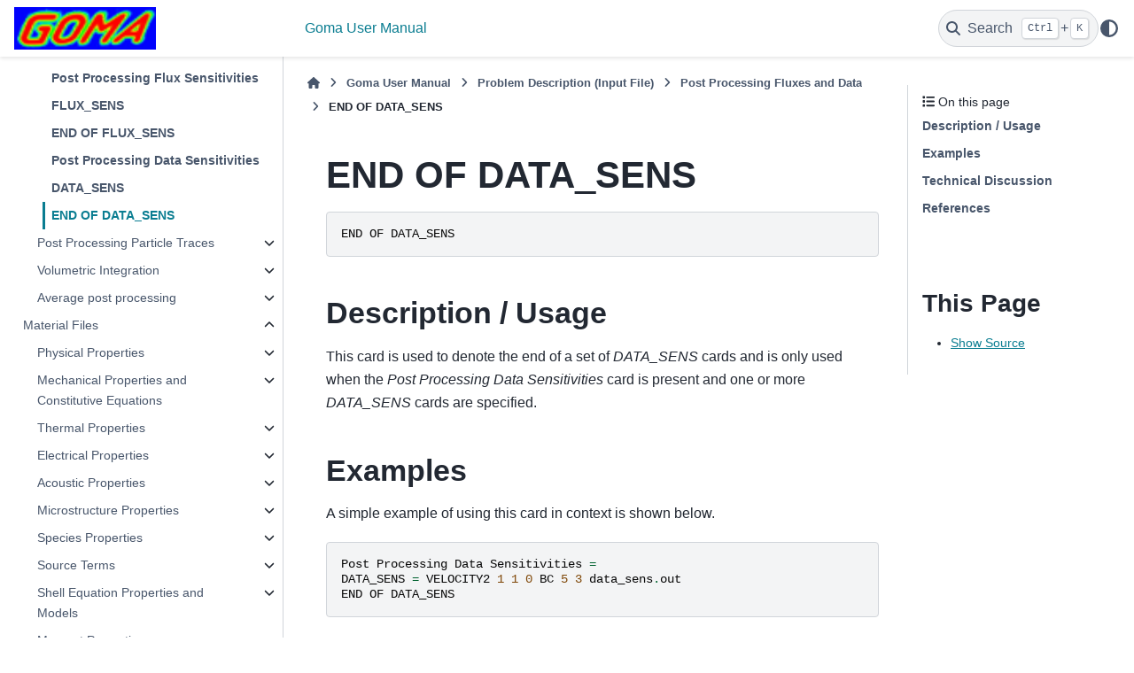

--- FILE ---
content_type: text/html; charset=utf-8
request_url: https://docs.gomafem.com/problem_description_file/post_processing_fluxes/end_of_data_sens.html
body_size: 12284
content:

<!DOCTYPE html>


<html lang="en" data-content_root="../../" >

  <head>
    <meta charset="utf-8" />
    <meta name="viewport" content="width=device-width, initial-scale=1.0" /><meta name="viewport" content="width=device-width, initial-scale=1" />

    <title>END OF DATA_SENS &#8212; Goma User Manual 7.0.0 documentation</title>
  
  
  
  <script data-cfasync="false">
    document.documentElement.dataset.mode = localStorage.getItem("mode") || "";
    document.documentElement.dataset.theme = localStorage.getItem("theme") || "";
  </script>
  <!--
    this give us a css class that will be invisible only if js is disabled
  -->
  <noscript>
    <style>
      .pst-js-only { display: none !important; }

    </style>
  </noscript>
  
  <!-- Loaded before other Sphinx assets -->
  <link href="../../_static/styles/theme.css?digest=8878045cc6db502f8baf" rel="stylesheet" />
<link href="../../_static/styles/pydata-sphinx-theme.css?digest=8878045cc6db502f8baf" rel="stylesheet" />

    <link rel="stylesheet" type="text/css" href="../../_static/pygments.css?v=03e43079" />
  
  <!-- So that users can add custom icons -->
  <script src="../../_static/scripts/fontawesome.js?digest=8878045cc6db502f8baf"></script>
  <!-- Pre-loaded scripts that we'll load fully later -->
  <link rel="preload" as="script" href="../../_static/scripts/bootstrap.js?digest=8878045cc6db502f8baf" />
<link rel="preload" as="script" href="../../_static/scripts/pydata-sphinx-theme.js?digest=8878045cc6db502f8baf" />

    <script src="../../_static/documentation_options.js?v=efe5be6f"></script>
    <script src="../../_static/doctools.js?v=9bcbadda"></script>
    <script src="../../_static/sphinx_highlight.js?v=dc90522c"></script>
    <script>DOCUMENTATION_OPTIONS.pagename = 'problem_description_file/post_processing_fluxes/end_of_data_sens';</script>
    <link rel="index" title="Index" href="../../genindex.html" />
    <link rel="search" title="Search" href="../../search.html" />
    <link rel="next" title="Post Processing Particle Traces" href="../post_processing_particle.html" />
    <link rel="prev" title="DATA_SENS" href="data_sens.html" />
  <meta name="viewport" content="width=device-width, initial-scale=1"/>
  <meta name="docsearch:language" content="en"/>
  <meta name="docsearch:version" content="7.0" />
  </head>
  
  
  <body data-bs-spy="scroll" data-bs-target=".bd-toc-nav" data-offset="180" data-bs-root-margin="0px 0px -60%" data-default-mode="">

  
  
  <div id="pst-skip-link" class="skip-link d-print-none"><a href="#main-content">Skip to main content</a></div>
  
  <div id="pst-scroll-pixel-helper"></div>
  
  <button type="button" class="btn rounded-pill" id="pst-back-to-top">
    <i class="fa-solid fa-arrow-up"></i>Back to top</button>

  
  <dialog id="pst-search-dialog">
    
<form class="bd-search d-flex align-items-center"
      action="../../search.html"
      method="get">
  <i class="fa-solid fa-magnifying-glass"></i>
  <input type="search"
         class="form-control"
         name="q"
         placeholder="Search the docs ..."
         aria-label="Search the docs ..."
         autocomplete="off"
         autocorrect="off"
         autocapitalize="off"
         spellcheck="false"/>
  <span class="search-button__kbd-shortcut"><kbd class="kbd-shortcut__modifier">Ctrl</kbd>+<kbd>K</kbd></span>
</form>
  </dialog>

  <div class="pst-async-banner-revealer d-none">
  <aside id="bd-header-version-warning" class="d-none d-print-none" aria-label="Version warning"></aside>
</div>

  
    <header class="bd-header navbar navbar-expand-lg bd-navbar d-print-none">
<div class="bd-header__inner bd-page-width">
  <button class="pst-navbar-icon sidebar-toggle primary-toggle" aria-label="Site navigation">
    <span class="fa-solid fa-bars"></span>
  </button>
  
  
  <div class="col-lg-3 navbar-header-items__start">
    
      <div class="navbar-item">

  
    
  

<a class="navbar-brand logo" href="../../index.html">
  
  
  
  
  
    
    
      
    
    
    <img src="../../_static/goma.png" class="logo__image only-light" alt="Goma User Manual 7.0.0 documentation - Home"/>
    <img src="../../_static/goma.png" class="logo__image only-dark pst-js-only" alt="Goma User Manual 7.0.0 documentation - Home"/>
  
  
</a></div>
    
  </div>
  
  <div class="col-lg-9 navbar-header-items">
    
    <div class="me-auto navbar-header-items__center">
      
        <div class="navbar-item">
<nav>
  <ul class="bd-navbar-elements navbar-nav">
    
<li class="nav-item current active">
  <a class="nav-link nav-internal" href="../../user_manual.html">
    Goma User Manual
  </a>
</li>

  </ul>
</nav></div>
      
    </div>
    
    
    <div class="navbar-header-items__end">
      
        <div class="navbar-item navbar-persistent--container">
          

<button class="btn search-button-field search-button__button pst-js-only" title="Search" aria-label="Search" data-bs-placement="bottom" data-bs-toggle="tooltip">
 <i class="fa-solid fa-magnifying-glass"></i>
 <span class="search-button__default-text">Search</span>
 <span class="search-button__kbd-shortcut"><kbd class="kbd-shortcut__modifier">Ctrl</kbd>+<kbd class="kbd-shortcut__modifier">K</kbd></span>
</button>
        </div>
      
      
        <div class="navbar-item">

<button class="btn btn-sm nav-link pst-navbar-icon theme-switch-button pst-js-only" aria-label="Color mode" data-bs-title="Color mode"  data-bs-placement="bottom" data-bs-toggle="tooltip">
  <i class="theme-switch fa-solid fa-sun                fa-lg" data-mode="light" title="Light"></i>
  <i class="theme-switch fa-solid fa-moon               fa-lg" data-mode="dark"  title="Dark"></i>
  <i class="theme-switch fa-solid fa-circle-half-stroke fa-lg" data-mode="auto"  title="System Settings"></i>
</button></div>
      
    </div>
    
  </div>
  
  
    <div class="navbar-persistent--mobile">

<button class="btn search-button-field search-button__button pst-js-only" title="Search" aria-label="Search" data-bs-placement="bottom" data-bs-toggle="tooltip">
 <i class="fa-solid fa-magnifying-glass"></i>
 <span class="search-button__default-text">Search</span>
 <span class="search-button__kbd-shortcut"><kbd class="kbd-shortcut__modifier">Ctrl</kbd>+<kbd class="kbd-shortcut__modifier">K</kbd></span>
</button>
    </div>
  

  
    <button class="pst-navbar-icon sidebar-toggle secondary-toggle" aria-label="On this page">
      <span class="fa-solid fa-outdent"></span>
    </button>
  
</div>

    </header>
  

  <div class="bd-container">
    <div class="bd-container__inner bd-page-width">
      
      
      
      <dialog id="pst-primary-sidebar-modal"></dialog>
      <div id="pst-primary-sidebar" class="bd-sidebar-primary bd-sidebar">
        

  
  <div class="sidebar-header-items sidebar-primary__section">
    
    
      <div class="sidebar-header-items__center">
        
          
          
            <div class="navbar-item">
<nav>
  <ul class="bd-navbar-elements navbar-nav">
    
<li class="nav-item current active">
  <a class="nav-link nav-internal" href="../../user_manual.html">
    Goma User Manual
  </a>
</li>

  </ul>
</nav></div>
          
        
      </div>
    
    
    
      <div class="sidebar-header-items__end">
        
          <div class="navbar-item">

<button class="btn btn-sm nav-link pst-navbar-icon theme-switch-button pst-js-only" aria-label="Color mode" data-bs-title="Color mode"  data-bs-placement="bottom" data-bs-toggle="tooltip">
  <i class="theme-switch fa-solid fa-sun                fa-lg" data-mode="light" title="Light"></i>
  <i class="theme-switch fa-solid fa-moon               fa-lg" data-mode="dark"  title="Dark"></i>
  <i class="theme-switch fa-solid fa-circle-half-stroke fa-lg" data-mode="auto"  title="System Settings"></i>
</button></div>
        
      </div>
    
  </div>
  
    <div class="sidebar-primary-items__start sidebar-primary__section">
        <div class="sidebar-primary-item">
<nav class="bd-docs-nav bd-links"
     aria-label="Section Navigation">
  <p class="bd-links__title" role="heading" aria-level="1">Section Navigation</p>
  <div class="bd-toc-item navbar-nav"><ul class="current nav bd-sidenav">
<li class="toctree-l1"><a class="reference internal" href="../../introduction.html">Introduction</a></li>
<li class="toctree-l1"><a class="reference internal" href="../../background.html">Background Information</a></li>
<li class="toctree-l1"><a class="reference internal" href="../../code_structure_and_io.html">Code Structure and I/O</a></li>
<li class="toctree-l1 current active has-children"><a class="reference internal" href="../../problem_description_file.html">Problem Description (Input File)</a><details open="open"><summary><span class="toctree-toggle" role="presentation"><i class="fa-solid fa-chevron-down"></i></span></summary><ul class="current">
<li class="toctree-l2 has-children"><a class="reference internal" href="../file_specifications.html">File Specification</a><details><summary><span class="toctree-toggle" role="presentation"><i class="fa-solid fa-chevron-down"></i></span></summary><ul>
<li class="toctree-l3"><a class="reference internal" href="../file_specifications/fem_file.html">FEM File</a></li>
<li class="toctree-l3"><a class="reference internal" href="../file_specifications/output_exodusII_file.html">Output EXODUS II File</a></li>
<li class="toctree-l3"><a class="reference internal" href="../file_specifications/guess_file.html">Guess File</a></li>
<li class="toctree-l3"><a class="reference internal" href="../file_specifications/soln_file.html">SOLN File</a></li>
<li class="toctree-l3"><a class="reference internal" href="../file_specifications/write_intermediate_results.html">Write Intermediate Results</a></li>
<li class="toctree-l3"><a class="reference internal" href="../file_specifications/write_initial_solution.html">Write Initial Solution</a></li>
<li class="toctree-l3"><a class="reference internal" href="../file_specifications/external_decomposition.html">External Decomposition</a></li>
<li class="toctree-l3"><a class="reference internal" href="../file_specifications/decomposition_type.html">Decomposition Type</a></li>
</ul>
</details></li>
<li class="toctree-l2 has-children"><a class="reference internal" href="../general_specifications.html">General Specifications</a><details><summary><span class="toctree-toggle" role="presentation"><i class="fa-solid fa-chevron-down"></i></span></summary><ul>
<li class="toctree-l3"><a class="reference internal" href="../general_specifications/output_level.html"><strong>Output Level</strong></a></li>
<li class="toctree-l3"><a class="reference internal" href="../general_specifications/debug.html"><strong>Debug</strong></a></li>
<li class="toctree-l3"><a class="reference internal" href="../general_specifications/print_3d_bc_dup.html">Print 3D BC Dup</a></li>
<li class="toctree-l3"><a class="reference internal" href="../general_specifications/number_of_jacobian_file_dumps.html"><strong>Number of Jacobian File Dumps</strong></a></li>
<li class="toctree-l3"><a class="reference internal" href="../general_specifications/initial_guess.html"><strong>Initial Guess</strong></a></li>
<li class="toctree-l3"><a class="reference internal" href="../general_specifications/initialize.html"><strong>Initialize</strong></a></li>
<li class="toctree-l3"><a class="reference internal" href="../general_specifications/external_field.html"><strong>External Field</strong></a></li>
<li class="toctree-l3"><a class="reference internal" href="../general_specifications/export_field.html"><strong>Export Field</strong></a></li>
<li class="toctree-l3"><a class="reference internal" href="../general_specifications/external_pixel_field.html"><strong>External Pixel Field</strong></a></li>
<li class="toctree-l3"><a class="reference internal" href="../general_specifications/pressure_datum.html"><strong>Pressure Datum</strong></a></li>
<li class="toctree-l3"><a class="reference internal" href="../general_specifications/anneal_mesh_on_output.html"><strong>Anneal Mesh on Output</strong></a></li>
</ul>
</details></li>
<li class="toctree-l2 has-children"><a class="reference internal" href="../time_integration.html">Time Integration Specifications</a><details><summary><span class="toctree-toggle" role="presentation"><i class="fa-solid fa-chevron-down"></i></span></summary><ul>
<li class="toctree-l3"><a class="reference internal" href="../time_integration/time_integration.html">Time Integration</a></li>
<li class="toctree-l3"><a class="reference internal" href="../time_integration/delta_t.html">delta_t</a></li>
<li class="toctree-l3"><a class="reference internal" href="../time_integration/maximum_number_of_time_steps.html">Maximum Number of Time Steps</a></li>
<li class="toctree-l3"><a class="reference internal" href="../time_integration/maximum_time.html">Maximum Time</a></li>
<li class="toctree-l3"><a class="reference internal" href="../time_integration/minimum_time_step.html">Minimum Time Step</a></li>
<li class="toctree-l3"><a class="reference internal" href="../time_integration/maximum_time_step.html">Maximum Time Step</a></li>
<li class="toctree-l3"><a class="reference internal" href="../time_integration/minimum_resolved_time_step.html">Minimum Resolved Time Step</a></li>
<li class="toctree-l3"><a class="reference internal" href="../time_integration/courant_number_limit.html">Courant Number Limit</a></li>
<li class="toctree-l3"><a class="reference internal" href="../time_integration/time_step_parameter.html">Time Step Parameter</a></li>
<li class="toctree-l3"><a class="reference internal" href="../time_integration/time_step_error.html">Time Step Error</a></li>
<li class="toctree-l3"><a class="reference internal" href="../time_integration/printing_frequency.html">Printing Frequency</a></li>
<li class="toctree-l3"><a class="reference internal" href="../time_integration/fix_frequency.html">Fix Frequency</a></li>
<li class="toctree-l3"><a class="reference internal" href="../time_integration/second_frequency_time.html">Second Frequency Time</a></li>
<li class="toctree-l3"><a class="reference internal" href="../time_integration/initial_time.html">Initial Time</a></li>
</ul>
</details></li>
<li class="toctree-l2 has-children"><a class="reference internal" href="../level_set.html">Level Set Specifications</a><details><summary><span class="toctree-toggle" role="presentation"><i class="fa-solid fa-chevron-down"></i></span></summary><ul>
<li class="toctree-l3"><a class="reference internal" href="../level_set/fill_subcycle.html">Fill Subcycle</a></li>
<li class="toctree-l3"><a class="reference internal" href="../level_set/fill_weight_function.html">Fill Weight Function</a></li>
<li class="toctree-l3"><a class="reference internal" href="../level_set/level_set_interface_tracking.html">Level Set Interface Tracking</a></li>
<li class="toctree-l3"><a class="reference internal" href="../level_set/level_set_semi_lagrange.html">Level Set Semi_Lagrange</a></li>
<li class="toctree-l3"><a class="reference internal" href="../level_set/level_set_subgrid_integration_depth.html">Level Set Subgrid Integration Depth</a></li>
<li class="toctree-l3"><a class="reference internal" href="../level_set/level_set_subelement_integration.html">Level Set Subelement Integration</a></li>
<li class="toctree-l3"><a class="reference internal" href="../level_set/level_set_adaptive_integration.html">Level Set Adaptive Integration</a></li>
<li class="toctree-l3"><a class="reference internal" href="../level_set/level_set_adaptive_order.html">Level Set Adaptive Order</a></li>
<li class="toctree-l3"><a class="reference internal" href="../level_set/overlap_quadrature_points.html">Overlap Quadrature Points</a></li>
<li class="toctree-l3"><a class="reference internal" href="../level_set/level_set_pspp_filtering.html">Level Set PSPP Filtering</a></li>
<li class="toctree-l3"><a class="reference internal" href="../level_set/level_set_length_scale.html">Level Set Length Scale</a></li>
<li class="toctree-l3"><a class="reference internal" href="../level_set/level_set_initialize.html">Level Set Initialize</a></li>
<li class="toctree-l3"><a class="reference internal" href="../level_set/level_set_adaptive_mesh.html">Level Set Adaptive Mesh</a></li>
<li class="toctree-l3"><a class="reference internal" href="../level_set/level_set_adapt_width.html">Level Set Adapt Width</a></li>
<li class="toctree-l3"><a class="reference internal" href="../level_set/level_set_adapt_inner_size.html">Level Set Adapt Inner Size</a></li>
<li class="toctree-l3"><a class="reference internal" href="../level_set/level_set_adapt_outer_size.html">Level Set Adapt Outer Size</a></li>
<li class="toctree-l3"><a class="reference internal" href="../level_set/level_set_adapt_frequency.html">Level Set Adapt Frequency</a></li>
<li class="toctree-l3"><a class="reference internal" href="../level_set/level_set_initialization_method.html">Level Set Initialization Method</a></li>
<li class="toctree-l3"><a class="reference internal" href="../level_set/level_set_periodic_planes.html">Level Set Periodic Planes</a></li>
<li class="toctree-l3"><a class="reference internal" href="../level_set/level_set_control_width.html">Level Set Control Width</a></li>
<li class="toctree-l3"><a class="reference internal" href="../level_set/level_set_timestep_control.html">Level Set Timestep Control</a></li>
<li class="toctree-l3"><a class="reference internal" href="../level_set/level_set_renormalization_tolerance.html">Level Set Renormalization Tolerance</a></li>
<li class="toctree-l3"><a class="reference internal" href="../level_set/level_set_renormalization_method.html">Level Set Renormalization Method</a></li>
<li class="toctree-l3"><a class="reference internal" href="../level_set/level_set_renormalization_frequency.html">Level Set Renormalization Frequency</a></li>
<li class="toctree-l3"><a class="reference internal" href="../level_set/restart_time_integration_after_renormalization.html">Restart Time Integration After Renormalization</a></li>
<li class="toctree-l3"><a class="reference internal" href="../level_set/level_set_reconstruction_method.html">Level Set Reconstruction Method</a></li>
<li class="toctree-l3"><a class="reference internal" href="../level_set/level_set_contact_extension.html">Level Set Contact Extension</a></li>
<li class="toctree-l3"><a class="reference internal" href="../level_set/level_set_slave_surface.html">Level Set Slave Surface</a></li>
<li class="toctree-l3"><a class="reference internal" href="../level_set/level_set_contact_tolerance.html">Level Set Contact Tolerance</a></li>
<li class="toctree-l3"><a class="reference internal" href="../level_set/ignore_level_set_dependencies.html">Ignore Level Set Dependencies</a></li>
<li class="toctree-l3"><a class="reference internal" href="../level_set/force_initial_level_set_renormalization.html">Force Initial Level Set Renormalization</a></li>
<li class="toctree-l3"><a class="reference internal" href="../level_set/level_set_freeze_interface_nodes.html">Level Set Freeze Interface Nodes</a></li>
</ul>
</details></li>
<li class="toctree-l2 has-children"><a class="reference internal" href="../phase_field.html">Phase Field Specifications</a><details><summary><span class="toctree-toggle" role="presentation"><i class="fa-solid fa-chevron-down"></i></span></summary><ul>
<li class="toctree-l3"><a class="reference internal" href="../phase_field/number_of_phase_functions.html"><strong>Number of Phase Functions</strong></a></li>
<li class="toctree-l3"><a class="reference internal" href="../phase_field/phase_function_slave_surface.html"><strong>Phase Function Slave Surface</strong></a></li>
<li class="toctree-l3"><a class="reference internal" href="../phase_field/phase_function_initialization_method.html"><strong>Phase Function Initialization Method</strong></a></li>
<li class="toctree-l3"><a class="reference internal" href="../phase_field/phase_function_renormalization_tolerance.html"><strong>Phase Function Renormalization Tolerance</strong></a></li>
<li class="toctree-l3"><a class="reference internal" href="../phase_field/phase_function_renormalization_method.html"><strong>Phase Function Renormalization Method</strong></a></li>
</ul>
</details></li>
<li class="toctree-l2 has-children"><a class="reference internal" href="../turbulence.html">Turbulence Specifications</a><details><summary><span class="toctree-toggle" role="presentation"><i class="fa-solid fa-chevron-down"></i></span></summary><ul>
<li class="toctree-l3"><a class="reference internal" href="../turbulence/turbulence_calculate_wall_distance.html">Turbulence Calculate Wall Distance</a></li>
<li class="toctree-l3"><a class="reference internal" href="../turbulence/turbulence_wall_side_sets.html">Turbulence Wall Side Sets</a></li>
<li class="toctree-l3"><a class="reference internal" href="../turbulence/turbulence_wall_node_sets.html">Turbulence Wall Node Sets</a></li>
</ul>
</details></li>
<li class="toctree-l2"><a class="reference internal" href="../automatic_continuation.html">Continuation Specifications</a></li>






<li class="toctree-l2"><a class="reference internal" href="../hunting.html">Hunting Specifications</a></li>
<li class="toctree-l2"><a class="reference internal" href="../augmenting_conditions.html">Augmenting Conditions Specifications</a></li>
<li class="toctree-l2 has-children"><a class="reference internal" href="../solver_specifications.html">Solver Specifications</a><details><summary><span class="toctree-toggle" role="presentation"><i class="fa-solid fa-chevron-down"></i></span></summary><ul>
<li class="toctree-l3"><a class="reference internal" href="../solver_specifications/strong_bc_replace_equation.html">Strong Boundary Condition Replace Equation</a></li>
<li class="toctree-l3"><a class="reference internal" href="../solver_specifications/strong_bc_penalty.html">Strong Boundary Condition Penalty</a></li>
<li class="toctree-l3"><a class="reference internal" href="../solver_specifications/total_number_of_matrices.html">Total Number of Matrices</a></li>
<li class="toctree-l3"><a class="reference internal" href="../solver_specifications/solution_algorithm.html">Solution Algorithm</a></li>
<li class="toctree-l3"><a class="reference internal" href="../solver_specifications/matrix_storage_format.html">Matrix Storage Format</a></li>
<li class="toctree-l3"><a class="reference internal" href="../solver_specifications/stratimikos_file.html">Stratimikos File</a></li>
<li class="toctree-l3"><a class="reference internal" href="../solver_specifications/mumps_icntl.html">MUMPS ICNTL</a></li>
<li class="toctree-l3"><a class="reference internal" href="../solver_specifications/mumps_cntl.html">MUMPS CNTL</a></li>
<li class="toctree-l3"><a class="reference internal" href="../solver_specifications/preconditioner.html">Preconditioner</a></li>
<li class="toctree-l3"><a class="reference internal" href="../solver_specifications/matrix_subdomain_solver.html">Matrix Subdomain Solver</a></li>
<li class="toctree-l3"><a class="reference internal" href="../solver_specifications/matrix_scaling.html">Matrix Scaling</a></li>
<li class="toctree-l3"><a class="reference internal" href="../solver_specifications/matrix_residual_norm_type.html">Matrix Residual Norm Type</a></li>
<li class="toctree-l3"><a class="reference internal" href="../solver_specifications/matrix_output_type.html">Matrix Output Type</a></li>
<li class="toctree-l3"><a class="reference internal" href="../solver_specifications/matrix_factorization_reuse.html">Matrix Factorization Reuse</a></li>
<li class="toctree-l3"><a class="reference internal" href="../solver_specifications/matrix_graph_fillin.html">Matrix Graph Fillin</a></li>
<li class="toctree-l3"><a class="reference internal" href="../solver_specifications/matrix_factorization_overlap.html">Matrix Factorization Overlap</a></li>
<li class="toctree-l3"><a class="reference internal" href="../solver_specifications/matrix_overlap_type.html">Matrix Overlap Type</a></li>
<li class="toctree-l3"><a class="reference internal" href="../solver_specifications/matrix_auxiliary_vector.html">Matrix Auxiliary Vector</a></li>
<li class="toctree-l3"><a class="reference internal" href="../solver_specifications/matrix_drop_tolerance.html">Matrix Drop Tolerance</a></li>
<li class="toctree-l3"><a class="reference internal" href="../solver_specifications/matrix_polynomial_order.html">Matrix Polynomial Order</a></li>
<li class="toctree-l3"><a class="reference internal" href="../solver_specifications/matrix_reorder.html">Matrix Reorder</a></li>
<li class="toctree-l3"><a class="reference internal" href="../solver_specifications/matrix_factorization_save.html">Matrix Factorization Save</a></li>
<li class="toctree-l3"><a class="reference internal" href="../solver_specifications/matrix_ilut_fill_factor.html">Matrix ILUT Fill Factor</a></li>
<li class="toctree-l3"><a class="reference internal" href="../solver_specifications/matrix_rilu_relax_factor.html">Matrix RILU Relax Factor</a></li>
<li class="toctree-l3"><a class="reference internal" href="../solver_specifications/matrix_bilu_threshold.html">Matrix BILU Threshold</a></li>
<li class="toctree-l3"><a class="reference internal" href="../solver_specifications/matrix_relative_threshold.html">Matrix Relative Threshold</a></li>
<li class="toctree-l3"><a class="reference internal" href="../solver_specifications/matrix_absolute_threshold.html">Matrix Absolute Threshold</a></li>
<li class="toctree-l3"><a class="reference internal" href="../solver_specifications/size_of_krylov_subspace.html">Size of Krylov Subspace</a></li>
<li class="toctree-l3"><a class="reference internal" href="../solver_specifications/orthogonalization.html">Orthogonalization</a></li>
<li class="toctree-l3"><a class="reference internal" href="../solver_specifications/maximum_linear_solve_iterations.html">Maximum Linear Solve Iterations</a></li>
<li class="toctree-l3"><a class="reference internal" href="../solver_specifications/number_of_newton_iterations.html">Number of Newton Iterations</a></li>
<li class="toctree-l3"><a class="reference internal" href="../solver_specifications/modified_newton_tolerance.html">Modified Newton Tolerance</a></li>
<li class="toctree-l3"><a class="reference internal" href="../solver_specifications/jacobian_reform_time_stride.html">Jacobian Reform Time Stride</a></li>
<li class="toctree-l3"><a class="reference internal" href="../solver_specifications/newton_line_search_type.html">Newton line search type</a></li>
<li class="toctree-l3"><a class="reference internal" href="../solver_specifications/line_search_minimum_damping.html">Line search minimum damping</a></li>
<li class="toctree-l3"><a class="reference internal" href="../solver_specifications/newton_correction_factor.html">Newton Correction Factor</a></li>
<li class="toctree-l3"><a class="reference internal" href="../solver_specifications/mesh_correction_damping.html">Mesh correction damping</a></li>
<li class="toctree-l3"><a class="reference internal" href="../solver_specifications/mesh_correction_tolerance.html">Mesh correction tolerance</a></li>
<li class="toctree-l3"><a class="reference internal" href="../solver_specifications/normalized_residual_tolerance.html">Normalized Residual Tolerance</a></li>
<li class="toctree-l3"><a class="reference internal" href="../solver_specifications/normalized_correction_tolerance.html">Normalized Correction Tolerance</a></li>
<li class="toctree-l3"><a class="reference internal" href="../solver_specifications/residual_ratio_tolerance.html">Residual Ratio Tolerance</a></li>
<li class="toctree-l3"><a class="reference internal" href="../solver_specifications/residual_relative_tolerance.html">Residual Relative Tolerance</a></li>
<li class="toctree-l3"><a class="reference internal" href="../solver_specifications/pressure_stabilization.html">Pressure Stabilization</a></li>
<li class="toctree-l3"><a class="reference internal" href="../solver_specifications/pressure_stabilization_scaling.html">Pressure Stabilization Scaling</a></li>
<li class="toctree-l3"><a class="reference internal" href="../solver_specifications/pressure_stabilization_disable_tau_sens.html">Pressure Stabilization Disable Tau Sens</a></li>
<li class="toctree-l3"><a class="reference internal" href="../solver_specifications/pressure_stabilization_lagged_tau.html">Pressure Stabilization Lagged Tau</a></li>
<li class="toctree-l3"><a class="reference internal" href="../solver_specifications/supg_disable_tau_sens.html">SUPG Disable Tau Sens</a></li>
<li class="toctree-l3"><a class="reference internal" href="../solver_specifications/supg_lagged_tau.html">Lagged Tau</a></li>
<li class="toctree-l3"><a class="reference internal" href="../solver_specifications/use_autodiff_assembly.html">Use AutoDiff Assembly</a></li>
<li class="toctree-l3"><a class="reference internal" href="../solver_specifications/linear_stability.html">Linear Stability</a></li>
<li class="toctree-l3"><a class="reference internal" href="../solver_specifications/filter_concentration.html">Filter Concentration</a></li>
<li class="toctree-l3"><a class="reference internal" href="../solver_specifications/disable_viscosity_sensitivities.html">Disable Viscosity Sensitivities</a></li>
</ul>
</details></li>
<li class="toctree-l2"><a class="reference internal" href="../linear_stability_analysis.html">Linear Stability Analysis</a></li>





<li class="toctree-l2 has-children"><a class="reference internal" href="../electromagnetic_problem_properties.html">Electromagnetic Problem Properties</a><details><summary><span class="toctree-toggle" role="presentation"><i class="fa-solid fa-chevron-down"></i></span></summary><ul>
<li class="toctree-l3"><a class="reference internal" href="../electromagnetic_problem_properties/em_frequency.html">EM Frequency</a></li>
<li class="toctree-l3"><a class="reference internal" href="../electromagnetic_problem_properties/em_free_space_permittivity.html">EM Free Space Permittivity</a></li>
<li class="toctree-l3"><a class="reference internal" href="../electromagnetic_problem_properties/em_free_space_permeability.html">EM Free Space Permeability</a></li>
</ul>
</details></li>
<li class="toctree-l2 has-children"><a class="reference internal" href="../boundary_conditions.html">Boundary Condition Specifications</a><details><summary><span class="toctree-toggle" role="presentation"><i class="fa-solid fa-chevron-down"></i></span></summary><ul>
<li class="toctree-l3"><a class="reference internal" href="../boundary_conditions/number_of_bc.html">Number of BC</a></li>
<li class="toctree-l3"><a class="reference internal" href="../boundary_conditions/any.html">Category 1: Any Equation</a></li>
<li class="toctree-l3"><a class="reference internal" href="../boundary_conditions/mesh.html">Category 2: Mesh Equations</a></li>
<li class="toctree-l3"><a class="reference internal" href="../boundary_conditions/real_solid.html">Category 3: Real Solid Equations</a></li>
<li class="toctree-l3"><a class="reference internal" href="../boundary_conditions/fluid_momentum.html">Category 4: Fluid Momentum Equations</a></li>
<li class="toctree-l3"><a class="reference internal" href="../boundary_conditions/energy.html">Category 5: Energy Equations</a></li>
<li class="toctree-l3"><a class="reference internal" href="../boundary_conditions/mass.html">Category 6: Mass Equations</a></li>
<li class="toctree-l3"><a class="reference internal" href="../boundary_conditions/continuity.html">Category 7: Continuity Equation</a></li>
<li class="toctree-l3"><a class="reference internal" href="../boundary_conditions/porous.html">Category 8: Porous Equations</a></li>
<li class="toctree-l3"><a class="reference internal" href="../boundary_conditions/stress.html">Category 9: Stress Equations</a></li>
<li class="toctree-l3"><a class="reference internal" href="../boundary_conditions/gradient.html">Category 10: Gradient Equations</a></li>
<li class="toctree-l3"><a class="reference internal" href="../boundary_conditions/shear_rate.html">Category 11: Shear Rate Equation</a></li>
<li class="toctree-l3"><a class="reference internal" href="../boundary_conditions/fill.html">Category 12: Fill Equation</a></li>
<li class="toctree-l3"><a class="reference internal" href="../boundary_conditions/potential.html">Category 13: Potential Equation</a></li>
<li class="toctree-l3"><a class="reference internal" href="../boundary_conditions/fluid_solid_interaction.html">Category 14: Fluid-Solid Interaction</a></li>
<li class="toctree-l3"><a class="reference internal" href="../boundary_conditions/level_set.html">Category 15: Level Set Interfaces</a></li>
<li class="toctree-l3"><a class="reference internal" href="../boundary_conditions/shell.html">Category 16: Shell Equations</a></li>
<li class="toctree-l3"><a class="reference internal" href="../boundary_conditions/acoustic.html">Category 17: Acoustic Equations</a></li>
<li class="toctree-l3"><a class="reference internal" href="../boundary_conditions/turbulence.html">Category 18: Turbulence Equations</a></li>
<li class="toctree-l3"><a class="reference internal" href="../boundary_conditions/end_of_bc.html">END OF BC</a></li>
</ul>
</details></li>
<li class="toctree-l2 has-children"><a class="reference internal" href="../rotation.html">Rotation Specifications</a><details><summary><span class="toctree-toggle" role="presentation"><i class="fa-solid fa-chevron-down"></i></span></summary><ul>
<li class="toctree-l3"><a class="reference internal" href="../rotation/rotation_specifications.html"><strong>Rotation Specifications</strong></a></li>
<li class="toctree-l3"><a class="reference internal" href="../rotation/rot_surface.html"><strong>ROT SURFACE</strong></a></li>
<li class="toctree-l3"><a class="reference internal" href="../rotation/rot_edge.html"><strong>ROT EDGE</strong></a></li>
<li class="toctree-l3"><a class="reference internal" href="../rotation/rot_vertex.html"><strong>ROT VERTEX</strong></a></li>
<li class="toctree-l3"><a class="reference internal" href="../rotation/end_of_rot.html"><strong>END OF ROT</strong></a></li>
</ul>
</details></li>
<li class="toctree-l2 has-children"><a class="reference internal" href="../problem_description.html">Problem Description</a><details><summary><span class="toctree-toggle" role="presentation"><i class="fa-solid fa-chevron-down"></i></span></summary><ul>
<li class="toctree-l3"><a class="reference internal" href="../problem_description/number_of_materials.html"><strong>Number of Materials</strong></a></li>
<li class="toctree-l3"><a class="reference internal" href="../problem_description/mat.html"><strong>MAT</strong></a></li>
<li class="toctree-l3"><a class="reference internal" href="../problem_description/coordinate_system.html"><strong>Coordinate System</strong></a></li>
<li class="toctree-l3"><a class="reference internal" href="../problem_description/element_mapping.html"><strong>Element Mapping</strong></a></li>
<li class="toctree-l3"><a class="reference internal" href="../problem_description/mesh_motion.html"><strong>Mesh Motion</strong></a></li>
<li class="toctree-l3"><a class="reference internal" href="../problem_description/number_of_bulk_species.html"><strong>Number of Bulk Species</strong></a></li>
<li class="toctree-l3"><a class="reference internal" href="../problem_description/material_is_nondilute.html"><strong>Material is Nondilute</strong></a></li>
<li class="toctree-l3"><a class="reference internal" href="../problem_description/number_of_bulk_species_equations.html"><strong>Number of Bulk Species Equations</strong></a></li>
<li class="toctree-l3"><a class="reference internal" href="../problem_description/default_material_species_type.html"><strong>Default Material Species Type</strong></a></li>
<li class="toctree-l3"><a class="reference internal" href="../problem_description/number_of_viscoelastic_modes.html"><strong>Number of Viscoelastic Modes</strong></a></li>
<li class="toctree-l3"><a class="reference internal" href="../problem_description/number_of_matrices.html">Number of Matrices</a></li>
<li class="toctree-l3"><a class="reference internal" href="../problem_description/matrix.html">MATRIX</a></li>
<li class="toctree-l3"><a class="reference internal" href="../problem_description/disable_time_step_control.html">Disable time step control</a></li>
<li class="toctree-l3"><a class="reference internal" href="../problem_description/normalized_residual_tolerance.html">Normalized Residual Tolerance</a></li>
<li class="toctree-l3"><a class="reference internal" href="../problem_description/residual_relative_tolerance.html">Residual Relative Tolerance</a></li>
<li class="toctree-l3"><a class="reference internal" href="../problem_description/number_of_eq.html"><strong>Number of EQ</strong></a></li>
<li class="toctree-l3"><a class="reference internal" href="../problem_description/energy.html"><strong>energy</strong></a></li>
<li class="toctree-l3"><a class="reference internal" href="../problem_description/momentum.html"><strong>momentum</strong></a></li>
<li class="toctree-l3"><a class="reference internal" href="../problem_description/pmomentum.html"><strong>pmomentum</strong></a></li>
<li class="toctree-l3"><a class="reference internal" href="../problem_description/stress.html"><strong>stress</strong></a></li>
<li class="toctree-l3"><a class="reference internal" href="../problem_description/eddy_visc.html"><strong>shear_rate</strong></a></li>
<li class="toctree-l3"><a class="reference internal" href="../problem_description/species_bulk.html"><strong>species_bulk</strong></a></li>
<li class="toctree-l3"><a class="reference internal" href="../problem_description/mesh.html"><strong>mesh</strong></a></li>
<li class="toctree-l3"><a class="reference internal" href="../problem_description/mom_solid.html"><strong>mom_solid</strong></a></li>
<li class="toctree-l3"><a class="reference internal" href="../problem_description/continuity.html"><strong>continuity</strong></a></li>
<li class="toctree-l3"><a class="reference internal" href="../problem_description/fill.html"><strong>fill</strong></a></li>
<li class="toctree-l3"><a class="reference internal" href="../problem_description/lagr_mult_1_lagr_mult_2_lagr_mult_3.html"><strong>lagr_mult_1, lagr_mult_2, lagr_mult_3</strong></a></li>
<li class="toctree-l3"><a class="reference internal" href="../problem_description/level_set.html"><strong>level set</strong></a></li>
<li class="toctree-l3"><a class="reference internal" href="../problem_description/voltage.html"><strong>voltage</strong></a></li>
<li class="toctree-l3"><a class="reference internal" href="../problem_description/efield.html"><strong>efield</strong></a></li>
<li class="toctree-l3"><a class="reference internal" href="../problem_description/enorm.html"><strong>enorm</strong></a></li>
<li class="toctree-l3"><a class="reference internal" href="../problem_description/shear_rate.html"><strong>shear_rate</strong></a></li>
<li class="toctree-l3"><a class="reference internal" href="../problem_description/vort_dir.html"><strong>vort_dir</strong></a></li>
<li class="toctree-l3"><a class="reference internal" href="../problem_description/vort_lambda.html"><strong>vort_lambda</strong></a></li>
<li class="toctree-l3"><a class="reference internal" href="../problem_description/porous_sat.html"><strong>porous_sat</strong></a></li>
<li class="toctree-l3"><a class="reference internal" href="../problem_description/porous_unsat.html"><strong>porous_unsat</strong></a></li>
<li class="toctree-l3"><a class="reference internal" href="../problem_description/porous_liq.html"><strong>porous_liq</strong></a></li>
<li class="toctree-l3"><a class="reference internal" href="../problem_description/porous_gas.html"><strong>porous_gas</strong></a></li>
<li class="toctree-l3"><a class="reference internal" href="../problem_description/porous_deform.html"><strong>porous_deform</strong></a></li>
<li class="toctree-l3"><a class="reference internal" href="../problem_description/porous_energy.html"><strong>porous_energy</strong></a></li>
<li class="toctree-l3"><a class="reference internal" href="../problem_description/surf_charge.html"><strong>surf_charge</strong></a></li>
<li class="toctree-l3"><a class="reference internal" href="../problem_description/shell_tension.html"><strong>shell_tension</strong></a></li>
<li class="toctree-l3"><a class="reference internal" href="../problem_description/shell_curvature.html"><strong>shell_curvature</strong></a></li>
<li class="toctree-l3"><a class="reference internal" href="../problem_description/shell_angle.html"><strong>shell_angle</strong></a></li>
<li class="toctree-l3"><a class="reference internal" href="../problem_description/shell_diff_flux.html"><strong>shell_diff_flux</strong></a></li>
<li class="toctree-l3"><a class="reference internal" href="../problem_description/shell_diff_curv.html"><strong>shell_diff_curv</strong></a></li>
<li class="toctree-l3"><a class="reference internal" href="../problem_description/shell_normal.html"><strong>shell_normal</strong></a></li>
<li class="toctree-l3"><a class="reference internal" href="../problem_description/shell_surf_curv.html"><strong>shell_surf_curv</strong></a></li>
<li class="toctree-l3"><a class="reference internal" href="../problem_description/shell_surf_div_v.html"><strong>shell_surf_div_v</strong></a></li>
<li class="toctree-l3"><a class="reference internal" href="../problem_description/grad_v_dot_n1_grad_v_dot_n2_grad_v_dot_n3.html"><strong>grad_v_dot_n1, grad_v_dot_n2, grad_v_dot_n3</strong></a></li>
<li class="toctree-l3"><a class="reference internal" href="../problem_description/n_dot_curl_v.html"><strong>n_dot_curl_v</strong></a></li>
<li class="toctree-l3"><a class="reference internal" href="../problem_description/acous_preal.html"><strong>acous_preal</strong></a></li>
<li class="toctree-l3"><a class="reference internal" href="../problem_description/acous_pimag.html"><strong>acous_pimag</strong></a></li>
<li class="toctree-l3"><a class="reference internal" href="../problem_description/acous_reyn_stress.html"><strong>acous_reyn_stress</strong></a></li>
<li class="toctree-l3"><a class="reference internal" href="../problem_description/potential1.html"><strong>potential1</strong></a></li>
<li class="toctree-l3"><a class="reference internal" href="../problem_description/potential2.html"><strong>potential2</strong></a></li>
<li class="toctree-l3"><a class="reference internal" href="../problem_description/lubp.html"><strong>lubp</strong></a></li>
<li class="toctree-l3"><a class="reference internal" href="../problem_description/lubp_2.html"><strong>lubp_2</strong></a></li>
<li class="toctree-l3"><a class="reference internal" href="../problem_description/shell_energy.html"><strong>shell_energy</strong></a></li>
<li class="toctree-l3"><a class="reference internal" href="../problem_description/shell_filmp.html"><strong>shell_filmp</strong></a></li>
<li class="toctree-l3"><a class="reference internal" href="../problem_description/shell_filmh.html"><strong>shell_filmh</strong></a></li>
<li class="toctree-l3"><a class="reference internal" href="../problem_description/shell_partc.html"><strong>shell_partc</strong></a></li>
<li class="toctree-l3"><a class="reference internal" href="../problem_description/shell_sat_closed.html"><strong>shell_sat_closed</strong></a></li>
<li class="toctree-l3"><a class="reference internal" href="../problem_description/shell_sat_gasn.html"><strong>shell_sat_gasn</strong></a></li>
<li class="toctree-l3"><a class="reference internal" href="../problem_description/shell_sat_open.html"><strong>shell_sat_open</strong></a></li>
<li class="toctree-l3"><a class="reference internal" href="../problem_description/shell_sat_open_2.html"><strong>shell_sat_open_2</strong></a></li>
<li class="toctree-l3"><a class="reference internal" href="../problem_description/shell_deltah.html"><strong>shell_deltah</strong></a></li>
<li class="toctree-l3"><a class="reference internal" href="../problem_description/moment.html">moment</a></li>
<li class="toctree-l3"><a class="reference internal" href="../problem_description/end_of_eq.html"><strong>END OF EQ</strong></a></li>
<li class="toctree-l3"><a class="reference internal" href="../problem_description/end_of_mat.html"><strong>END OF MAT</strong></a></li>
</ul>
</details></li>
<li class="toctree-l2 has-children"><a class="reference internal" href="../post_processing.html">Post Processing Specifications</a><details><summary><span class="toctree-toggle" role="presentation"><i class="fa-solid fa-chevron-down"></i></span></summary><ul>
<li class="toctree-l3"><a class="reference internal" href="../post_processing/stream_function.html"><strong>Stream Function</strong></a></li>
<li class="toctree-l3"><a class="reference internal" href="../post_processing/streamwise_normal_stress.html"><strong>Streamwise Normal Stress</strong></a></li>
<li class="toctree-l3"><a class="reference internal" href="../post_processing/cross_stream_shear_rate.html"><strong>Cross-Stream Shear Rate</strong></a></li>
<li class="toctree-l3"><a class="reference internal" href="../post_processing/mean_shear_rate.html"><strong>Mean Shear Rate</strong></a></li>
<li class="toctree-l3"><a class="reference internal" href="../post_processing/pressure_contours.html"><strong>Pressure Contours</strong></a></li>
<li class="toctree-l3"><a class="reference internal" href="../post_processing/fill_contours.html"><strong>Fill Contours</strong></a></li>
<li class="toctree-l3"><a class="reference internal" href="../post_processing/concentration_contours.html"><strong>Concentration Contours</strong></a></li>
<li class="toctree-l3"><a class="reference internal" href="../post_processing/stress_contours.html"><strong>Stress Contours</strong></a></li>
<li class="toctree-l3"><a class="reference internal" href="../post_processing/first_invariant_of_strain.html"><strong>First Invariant of Strain</strong></a></li>
<li class="toctree-l3"><a class="reference internal" href="../post_processing/second_invariant_of_strain.html"><strong>Second Invariant of Strain</strong></a></li>
<li class="toctree-l3"><a class="reference internal" href="../post_processing/third_invariant_of_strain.html"><strong>Third Invariant of Strain</strong></a></li>
<li class="toctree-l3"><a class="reference internal" href="../post_processing/velocity_divergence.html"><strong>Velocity Divergence</strong></a></li>
<li class="toctree-l3"><a class="reference internal" href="../post_processing/particle_velocity_divergence.html"><strong>Particle Velocity Divergence</strong></a></li>
<li class="toctree-l3"><a class="reference internal" href="../post_processing/total_velocity_divergence.html"><strong>Total Velocity Divergence</strong></a></li>
<li class="toctree-l3"><a class="reference internal" href="../post_processing/electric_field.html"><strong>Electric Field</strong></a></li>
<li class="toctree-l3"><a class="reference internal" href="../post_processing/electric_field_magnitude.html"><strong>Electric Field Magnitude</strong></a></li>
<li class="toctree-l3"><a class="reference internal" href="../post_processing/enormsq_field.html"><strong>Enormsq Field</strong></a></li>
<li class="toctree-l3"><a class="reference internal" href="../post_processing/enormsq_field_norm.html"><strong>Enormsq Field Norm</strong></a></li>
<li class="toctree-l3"><a class="reference internal" href="../post_processing/viscosity.html"><strong>Viscosity</strong></a></li>
<li class="toctree-l3"><a class="reference internal" href="../post_processing/density.html"><strong>Density</strong></a></li>
<li class="toctree-l3"><a class="reference internal" href="../post_processing/lame_mu.html"><strong>Lame MU</strong></a></li>
<li class="toctree-l3"><a class="reference internal" href="../post_processing/lame_lambda.html"><strong>Lame LAMBDA</strong></a></li>
<li class="toctree-l3"><a class="reference internal" href="../post_processing/von_mises_strain.html"><strong>Von Mises Strain</strong></a></li>
<li class="toctree-l3"><a class="reference internal" href="../post_processing/von_mises_stress.html"><strong>Von Mises Stress</strong></a></li>
<li class="toctree-l3"><a class="reference internal" href="../post_processing/navier_stokes_residuals.html"><strong>Navier Stokes Residuals</strong></a></li>
<li class="toctree-l3"><a class="reference internal" href="../post_processing/moving_mesh_residuals.html"><strong>Moving Mesh Residuals</strong></a></li>
<li class="toctree-l3"><a class="reference internal" href="../post_processing/mass_diffusion_vectors.html"><strong>Mass Diffusion Vectors</strong></a></li>
<li class="toctree-l3"><a class="reference internal" href="../post_processing/diffusive_mass_flux_vectors.html"><strong>Diffusive Mass Flux Vectors</strong></a></li>
<li class="toctree-l3"><a class="reference internal" href="../post_processing/mass_fluxlines.html"><strong>Mass Fluxlines</strong></a></li>
<li class="toctree-l3"><a class="reference internal" href="../post_processing/energy_conduction_vectors.html"><strong>Energy Conduction Vectors</strong></a></li>
<li class="toctree-l3"><a class="reference internal" href="../post_processing/energy_fluxlines.html"><strong>Energy Fluxlines</strong></a></li>
<li class="toctree-l3"><a class="reference internal" href="../post_processing/time_derivatives.html"><strong>Time Derivatives</strong></a></li>
<li class="toctree-l3"><a class="reference internal" href="../post_processing/mesh_stress_tensor.html"><strong>Mesh Stress Tensor</strong></a></li>
<li class="toctree-l3"><a class="reference internal" href="../post_processing/real_solid_stress_tensor.html"><strong>Real Solid Stress Tensor</strong></a></li>
<li class="toctree-l3"><a class="reference internal" href="../post_processing/mesh_strain_tensor.html"><strong>Mesh Strain Tensor</strong></a></li>
<li class="toctree-l3"><a class="reference internal" href="../post_processing/viscoplastic_def_grad_tensor.html"><strong>Viscoplastic Def_Grad Tensor</strong></a></li>
<li class="toctree-l3"><a class="reference internal" href="../post_processing/lagrangian_convection.html"><strong>Lagrangian Convection</strong></a></li>
<li class="toctree-l3"><a class="reference internal" href="../post_processing/normal_and_tangent_vectors.html"><strong>Normal and Tangent Vectors</strong></a></li>
<li class="toctree-l3"><a class="reference internal" href="../post_processing/error_zz_velocity.html"><strong>Error ZZ Velocity</strong></a></li>
<li class="toctree-l3"><a class="reference internal" href="../post_processing/error_zz_heat_flux.html"><strong>Error ZZ Heat Flux</strong></a></li>
<li class="toctree-l3"><a class="reference internal" href="../post_processing/error_zz_pressure.html"><strong>Error ZZ Pressure</strong></a></li>
<li class="toctree-l3"><a class="reference internal" href="../post_processing/user_defined_post_processing.html"><strong>User-Defined Post Processing</strong></a></li>
<li class="toctree-l3"><a class="reference internal" href="../post_processing/porous_saturation.html"><strong>Porous Saturation</strong></a></li>
<li class="toctree-l3"><a class="reference internal" href="../post_processing/total_density_of_solvents_in_porous_media.html"><strong>Total Density of Solvents in Porous Media</strong></a></li>
<li class="toctree-l3"><a class="reference internal" href="../post_processing/density_of_solvents_in_gas_phase_in_porous_media.html"><strong>Density of Solvents in Gas Phase in Porous Media</strong></a></li>
<li class="toctree-l3"><a class="reference internal" href="../post_processing/density_of_liquid_phase_in_porous_media.html"><strong>Density of Liquid Phase in Porous Media</strong></a></li>
<li class="toctree-l3"><a class="reference internal" href="../post_processing/gas_phase_darcy_velocity_in_porous_media.html"><strong>Gas Phase Darcy Velocity in Porous Media</strong></a></li>
<li class="toctree-l3"><a class="reference internal" href="../post_processing/liquid_phase_darcy_velocity_in_porous_media.html"><strong>Liquid Phase Darcy Velocity in Porous Media</strong></a></li>
<li class="toctree-l3"><a class="reference internal" href="../post_processing/capillary_pressure_in_porous_media.html"><strong>Capillary Pressure in Porous Media</strong></a></li>
<li class="toctree-l3"><a class="reference internal" href="../post_processing/grid_peclet_number_in_porous_media.html"><strong>Grid Peclet Number in Porous Media</strong></a></li>
<li class="toctree-l3"><a class="reference internal" href="../post_processing/supg_velocity_in_porous_media.html"><strong>SUPG Velocity in Porous Media</strong></a></li>
<li class="toctree-l3"><a class="reference internal" href="../post_processing/vorticity_vector.html"><strong>Vorticity Vector</strong></a></li>
<li class="toctree-l3"><a class="reference internal" href="../post_processing/map_conf_stress.html">Map Conf Stress</a></li>
<li class="toctree-l3"><a class="reference internal" href="../post_processing/viscous_stress.html">Viscous Stress</a></li>
<li class="toctree-l3"><a class="reference internal" href="../post_processing/fluid_stress.html">Fluid Stress</a></li>
</ul>
</details></li>
<li class="toctree-l2 current active has-children"><a class="reference internal" href="../post_processing_fluxes.html">Post Processing Fluxes and Data</a><details open="open"><summary><span class="toctree-toggle" role="presentation"><i class="fa-solid fa-chevron-down"></i></span></summary><ul class="current">
<li class="toctree-l3"><a class="reference internal" href="post_processing_fluxes.html"><strong>Post Processing Fluxes</strong></a></li>
<li class="toctree-l3"><a class="reference internal" href="flux.html"><strong>FLUX</strong></a></li>
<li class="toctree-l3"><a class="reference internal" href="end_of_flux.html"><strong>END OF FLUX</strong></a></li>
<li class="toctree-l3"><a class="reference internal" href="post_processing_data.html"><strong>Post Processing Data</strong></a></li>
<li class="toctree-l3"><a class="reference internal" href="data.html"><strong>DATA</strong></a></li>
<li class="toctree-l3"><a class="reference internal" href="end_of_data.html"><strong>END OF DATA</strong></a></li>
<li class="toctree-l3"><a class="reference internal" href="post_processing_flux_sensitivities.html"><strong>Post Processing Flux Sensitivities</strong></a></li>
<li class="toctree-l3"><a class="reference internal" href="flux_sens.html"><strong>FLUX_SENS</strong></a></li>
<li class="toctree-l3"><a class="reference internal" href="end_of_flux_sens.html"><strong>END OF FLUX_SENS</strong></a></li>
<li class="toctree-l3"><a class="reference internal" href="post_processing_date_sensitivities.html"><strong>Post Processing Data Sensitivities</strong></a></li>
<li class="toctree-l3"><a class="reference internal" href="data_sens.html"><strong>DATA_SENS</strong></a></li>
<li class="toctree-l3 current active"><a class="current reference internal" href="#"><strong>END OF DATA_SENS</strong></a></li>
</ul>
</details></li>
<li class="toctree-l2 has-children"><a class="reference internal" href="../post_processing_particle.html">Post Processing Particle Traces</a><details><summary><span class="toctree-toggle" role="presentation"><i class="fa-solid fa-chevron-down"></i></span></summary><ul>
<li class="toctree-l3"><a class="reference internal" href="../post_processing_particle/post_processing_particle_traces.html"><strong>Post Processing Particle Traces</strong></a></li>
<li class="toctree-l3"><a class="reference internal" href="../post_processing_particle/particle.html"><strong>PARTICLE</strong></a></li>
<li class="toctree-l3"><a class="reference internal" href="../post_processing_particle/end_of_particles.html"><strong>END OF PARTICLES</strong></a></li>
</ul>
</details></li>
<li class="toctree-l2 has-children"><a class="reference internal" href="../post_processing_volume.html">Volumetric Integration</a><details><summary><span class="toctree-toggle" role="presentation"><i class="fa-solid fa-chevron-down"></i></span></summary><ul>
<li class="toctree-l3"><a class="reference internal" href="../post_processing_volume/post_processing_volumetric_integration.html"><strong>Post Processing Volumetric Integration</strong></a></li>
<li class="toctree-l3"><a class="reference internal" href="../post_processing_volume/volume_int.html"><strong>VOLUME_INT</strong></a></li>
<li class="toctree-l3"><a class="reference internal" href="../post_processing_volume/end_of_volume_int.html"><strong>END OF VOLUME_INT</strong></a></li>
</ul>
</details></li>
<li class="toctree-l2 has-children"><a class="reference internal" href="../post_processing_averages.html">Average post processing</a><details><summary><span class="toctree-toggle" role="presentation"><i class="fa-solid fa-chevron-down"></i></span></summary><ul>
<li class="toctree-l3"><a class="reference internal" href="../post_processing_averages/post_processing_averages.html">Post Processing Averages</a></li>
<li class="toctree-l3"><a class="reference internal" href="../post_processing_averages/average.html">AVERAGE</a></li>
<li class="toctree-l3"><a class="reference internal" href="../post_processing_averages/end_of_averages.html">END OF AVERAGES</a></li>
</ul>
</details></li>
</ul>
</details></li>
<li class="toctree-l1 has-children"><a class="reference internal" href="../../material_files.html">Material Files</a><details open="open"><summary><span class="toctree-toggle" role="presentation"><i class="fa-solid fa-chevron-down"></i></span></summary><ul>
<li class="toctree-l2 has-children"><a class="reference internal" href="../../material_file/physical_properties.html">Physical Properties</a><details><summary><span class="toctree-toggle" role="presentation"><i class="fa-solid fa-chevron-down"></i></span></summary><ul>
<li class="toctree-l3"><a class="reference internal" href="../../material_file/physical_properties/default_database.html"><strong>Default Database</strong></a></li>
<li class="toctree-l3"><a class="reference internal" href="../../material_file/physical_properties/density.html"><strong>Density</strong></a></li>
</ul>
</details></li>
<li class="toctree-l2 has-children"><a class="reference internal" href="../../material_file/mechanical_and_constitutive.html">Mechanical Properties and Constitutive Equations</a><details><summary><span class="toctree-toggle" role="presentation"><i class="fa-solid fa-chevron-down"></i></span></summary><ul>
<li class="toctree-l3"><a class="reference internal" href="../../material_file/mechanical_and_constitutive/solid_constitutive_equation.html">Solid Constitutive Equation</a></li>
<li class="toctree-l3"><a class="reference internal" href="../../material_file/mechanical_and_constitutive/plasticity_equation.html">Plasticity Equation</a></li>
<li class="toctree-l3"><a class="reference internal" href="../../material_file/mechanical_and_constitutive/convective_lagrangian_velocity.html">Convective Lagrangian Velocity</a></li>
<li class="toctree-l3"><a class="reference internal" href="../../material_file/mechanical_and_constitutive/lame_mu.html">Lame MU</a></li>
<li class="toctree-l3"><a class="reference internal" href="../../material_file/mechanical_and_constitutive/lame_lambda.html">Lame LAMBDA</a></li>
<li class="toctree-l3"><a class="reference internal" href="../../material_file/mechanical_and_constitutive/stress_free_solvent_vol_frac.html">Stress Free Solvent Vol Frac</a></li>
<li class="toctree-l3"><a class="reference internal" href="../../material_file/mechanical_and_constitutive/solid_thermal_expansion.html">Solid Thermal Expansion</a></li>
<li class="toctree-l3"><a class="reference internal" href="../../material_file/mechanical_and_constitutive/solid_reference_temperature.html">Solid Reference Temperature</a></li>
<li class="toctree-l3"><a class="reference internal" href="../../material_file/mechanical_and_constitutive/plastic_viscosity.html">Plastic Viscosity</a></li>
<li class="toctree-l3"><a class="reference internal" href="../../material_file/mechanical_and_constitutive/evp_yield_stress.html">EVP Yield Stress</a></li>
<li class="toctree-l3"><a class="reference internal" href="../../material_file/mechanical_and_constitutive/pseudo_solid_constitutive_equation.html">Polymer Viscosity</a></li>
<li class="toctree-l3"><a class="reference internal" href="../../material_file/mechanical_and_constitutive/pseudo_solid_lame_mu.html">Pseudo-Solid Lame MU</a></li>
<li class="toctree-l3"><a class="reference internal" href="../../material_file/mechanical_and_constitutive/pseudo_solid_lame_lambda.html">Pseudo-Solid Lame LAMBDA</a></li>
<li class="toctree-l3"><a class="reference internal" href="../../material_file/mechanical_and_constitutive/liquid_constitutive_equation.html">Liquid Constitutive Equation</a></li>
<li class="toctree-l3"><a class="reference internal" href="../../material_file/mechanical_and_constitutive/viscosity.html">Viscosity</a></li>
<li class="toctree-l3"><a class="reference internal" href="../../material_file/mechanical_and_constitutive/low_rate_viscosity.html">Low Rate Viscosity</a></li>
<li class="toctree-l3"><a class="reference internal" href="../../material_file/mechanical_and_constitutive/power_law_exponent.html">Power Law Exponent</a></li>
<li class="toctree-l3"><a class="reference internal" href="../../material_file/mechanical_and_constitutive/high_rate_viscosity.html">High Rate Viscosity</a></li>
<li class="toctree-l3"><a class="reference internal" href="../../material_file/mechanical_and_constitutive/time_constant.html">Time Constant</a></li>
<li class="toctree-l3"><a class="reference internal" href="../../material_file/mechanical_and_constitutive/aexp.html">Aexp</a></li>
<li class="toctree-l3"><a class="reference internal" href="../../material_file/mechanical_and_constitutive/thermal_exponent.html">Thermal Exponent</a></li>
<li class="toctree-l3"><a class="reference internal" href="../../material_file/mechanical_and_constitutive/thermal_wlf_constant2.html">Thermal WLF Constant2</a></li>
<li class="toctree-l3"><a class="reference internal" href="../../material_file/mechanical_and_constitutive/yield_stress.html">Yield Stress</a></li>
<li class="toctree-l3"><a class="reference internal" href="../../material_file/mechanical_and_constitutive/regularization_model.html">Regularization Model</a></li>
<li class="toctree-l3"><a class="reference internal" href="../../material_file/mechanical_and_constitutive/yield_exponent.html">Yield Exponent</a></li>
<li class="toctree-l3"><a class="reference internal" href="../../material_file/mechanical_and_constitutive/epsilon_regularization.html">Epsilon Regularization</a></li>
<li class="toctree-l3"><a class="reference internal" href="../../material_file/mechanical_and_constitutive/suspension_maximum_packing.html">Suspension Maximum Packing</a></li>
<li class="toctree-l3"><a class="reference internal" href="../../material_file/mechanical_and_constitutive/suspension_species_number.html">Suspension Species Number</a></li>
<li class="toctree-l3"><a class="reference internal" href="../../material_file/mechanical_and_constitutive/cure_gel_point.html">Cure Gel Point</a></li>
<li class="toctree-l3"><a class="reference internal" href="../../material_file/mechanical_and_constitutive/cure_a_exponent.html">Cure A Exponent</a></li>
<li class="toctree-l3"><a class="reference internal" href="../../material_file/mechanical_and_constitutive/cure_b_exponent.html">Cure B Exponent</a></li>
<li class="toctree-l3"><a class="reference internal" href="../../material_file/mechanical_and_constitutive/cure_species_number.html">Cure Species Number</a></li>
<li class="toctree-l3"><a class="reference internal" href="../../material_file/mechanical_and_constitutive/unreacted_gel_temperature.html">Unreacted Gel Temperature</a></li>
<li class="toctree-l3"><a class="reference internal" href="../../material_file/mechanical_and_constitutive/polymer_constitutive_equation.html">Polymer Constitutive Equation</a></li>
<li class="toctree-l3"><a class="reference internal" href="../../material_file/mechanical_and_constitutive/ptt_form.html">PTT Form</a></li>
<li class="toctree-l3"><a class="reference internal" href="../../material_file/mechanical_and_constitutive/polymer_stress_formulation.html">Polymer Stress Formulation</a></li>
<li class="toctree-l3"><a class="reference internal" href="../../material_file/mechanical_and_constitutive/polymer_weight_function.html">Polymer Weight Function</a></li>
<li class="toctree-l3"><a class="reference internal" href="../../material_file/mechanical_and_constitutive/polymer_shift_function.html">Polymer Shift Function</a></li>
<li class="toctree-l3"><a class="reference internal" href="../../material_file/mechanical_and_constitutive/polymer_weighting.html"><strong>Polymer Weighting</strong></a></li>
<li class="toctree-l3"><a class="reference internal" href="../../material_file/mechanical_and_constitutive/polymer_shock_capturing.html">Polymer Shock Capturing</a></li>
<li class="toctree-l3"><a class="reference internal" href="../../material_file/mechanical_and_constitutive/discontinuous_jacobian_formulation.html"><strong>Discontinuous Jacobian Formulation</strong></a></li>
<li class="toctree-l3"><a class="reference internal" href="../../material_file/mechanical_and_constitutive/adaptive_viscosity_scaling.html"><strong>Adaptive Viscosity Scaling</strong></a></li>
<li class="toctree-l3"><a class="reference internal" href="../../material_file/mechanical_and_constitutive/polymer_viscosity.html"><strong>Polymer Viscosity</strong></a></li>
<li class="toctree-l3"><a class="reference internal" href="../../material_file/mechanical_and_constitutive/polymer_time_constant.html"><strong>Polymer Time Constant</strong></a></li>
<li class="toctree-l3"><a class="reference internal" href="../../material_file/mechanical_and_constitutive/polymer_yield_stress.html">Polymer Yield Stress</a></li>
<li class="toctree-l3"><a class="reference internal" href="../../material_file/mechanical_and_constitutive/mobility_parameter.html"><strong>Mobility Parameter</strong></a></li>
<li class="toctree-l3"><a class="reference internal" href="../../material_file/mechanical_and_constitutive/ptt_xi_parameter.html"><strong>PTT Xi parameter</strong></a></li>
<li class="toctree-l3"><a class="reference internal" href="../../material_file/mechanical_and_constitutive/ptt_epsilon_parameter.html"><strong>PTT Epsilon parameter</strong></a></li>
<li class="toctree-l3"><a class="reference internal" href="../../material_file/mechanical_and_constitutive/surface_tension.html"><strong>Surface Tension</strong></a></li>
<li class="toctree-l3"><a class="reference internal" href="../../material_file/mechanical_and_constitutive/sa_weight_function.html">Spalart Allmaras Weight Function</a></li>
<li class="toctree-l3"><a class="reference internal" href="../../material_file/mechanical_and_constitutive/second_level_set_conductivity.html"><strong>Second Level Set Conductivity</strong></a></li>
<li class="toctree-l3"><a class="reference internal" href="../../material_file/mechanical_and_constitutive/ls_conductivity_interp.html">Level Set Interface Conductivity Interpolation Method</a></li>
<li class="toctree-l3"><a class="reference internal" href="../../material_file/mechanical_and_constitutive/second_level_set_density.html"><strong>Second Level Set Density</strong></a></li>
<li class="toctree-l3"><a class="reference internal" href="../../material_file/mechanical_and_constitutive/ls_density_interp.html">Level Set Interface Density Interpolation Method</a></li>
<li class="toctree-l3"><a class="reference internal" href="../../material_file/mechanical_and_constitutive/second_level_set_heat_capacity.html"><strong>Second Level Set Heat Capacity</strong></a></li>
<li class="toctree-l3"><a class="reference internal" href="../../material_file/mechanical_and_constitutive/ls_heat_capacity_interp.html">Level Set Interface Heat Capacity Interpolation Method</a></li>
<li class="toctree-l3"><a class="reference internal" href="../../material_file/mechanical_and_constitutive/second_level_set_viscosity.html"><strong>Second Level Set Viscosity</strong></a></li>
<li class="toctree-l3"><a class="reference internal" href="../../material_file/mechanical_and_constitutive/ls_viscosity_interp.html">Level Set Interface Viscosity Interpolation Method</a></li>
<li class="toctree-l3"><a class="reference internal" href="../../material_file/mechanical_and_constitutive/shell_bending_stiffness.html"><strong>Shell Bending Stiffness</strong></a></li>
</ul>
</details></li>
<li class="toctree-l2 has-children"><a class="reference internal" href="../../material_file/thermal_properties.html">Thermal Properties</a><details><summary><span class="toctree-toggle" role="presentation"><i class="fa-solid fa-chevron-down"></i></span></summary><ul>
<li class="toctree-l3"><a class="reference internal" href="../../material_file/thermal_properties/heat_flux_model.html"><strong>Heat Flux Model</strong></a></li>
<li class="toctree-l3"><a class="reference internal" href="../../material_file/thermal_properties/conductivity.html"><strong>Conductivity</strong></a></li>
<li class="toctree-l3"><a class="reference internal" href="../../material_file/thermal_properties/heat_capacity.html"><strong>Heat Capacity</strong></a></li>
<li class="toctree-l3"><a class="reference internal" href="../../material_file/thermal_properties/volume_expansion.html"><strong>Volume Expansion</strong></a></li>
<li class="toctree-l3"><a class="reference internal" href="../../material_file/thermal_properties/reference_temperature.html"><strong>Reference Temperature</strong></a></li>
<li class="toctree-l3"><a class="reference internal" href="../../material_file/thermal_properties/liquidus_temperature.html"><strong>Liquidus Temperature</strong></a></li>
<li class="toctree-l3"><a class="reference internal" href="../../material_file/thermal_properties/solidus_temperature.html"><strong>Solidus Temperature</strong></a></li>
<li class="toctree-l3"><a class="reference internal" href="../../material_file/thermal_properties/energy_weight_function.html"><strong>Energy Weight Function</strong></a></li>
</ul>
</details></li>
<li class="toctree-l2 has-children"><a class="reference internal" href="../../material_file/electrical.html">Electrical Properties</a><details><summary><span class="toctree-toggle" role="presentation"><i class="fa-solid fa-chevron-down"></i></span></summary><ul>
<li class="toctree-l3"><a class="reference internal" href="../../material_file/electrical_properties/electrical_conductivity.html"><strong>Electrical Conductivity</strong></a></li>
<li class="toctree-l3"><a class="reference internal" href="../../material_file/electrical_properties/electrical_permittivity.html">Electrical Permittivity</a></li>
<li class="toctree-l3"><a class="reference internal" href="../../material_file/electrical_properties/magnetic_permeability.html">Magnetic Permeability</a></li>
<li class="toctree-l3"><a class="reference internal" href="../../material_file/electrical_properties/electromagnetic_incident_wave.html">Electromagnetic Incident Wave</a></li>
<li class="toctree-l3"><a class="reference internal" href="../../material_file/electrical_properties/extinction_index.html">Extinction Index</a></li>
<li class="toctree-l3"><a class="reference internal" href="../../material_file/electrical_properties/lsi_extinction_index_interp.html">Level Set Interface Extinction Index Interpolation Method</a></li>
<li class="toctree-l3"><a class="reference internal" href="../../material_file/electrical_properties/refractive_index.html">Refractive Index</a></li>
<li class="toctree-l3"><a class="reference internal" href="../../material_file/electrical_properties/lsi_refractive_index_interp.html">Level Set Interface Refractive Index Interpolation Method</a></li>
</ul>
</details></li>
<li class="toctree-l2 has-children"><a class="reference internal" href="../../material_file/acoustic_properties.html">Acoustic Properties</a><details><summary><span class="toctree-toggle" role="presentation"><i class="fa-solid fa-chevron-down"></i></span></summary><ul>
<li class="toctree-l3"><a class="reference internal" href="../../material_file/acoustic_properties/lsi_acoustic_absorption_interp.html">Level Set Interface Acoustic Absorption Interpolation Method</a></li>
<li class="toctree-l3"><a class="reference internal" href="../../material_file/acoustic_properties/lsi_acoustic_impedance_interp.html">Level Set Interface Acoustic Impedance Interpolation Method</a></li>
<li class="toctree-l3"><a class="reference internal" href="../../material_file/acoustic_properties/lsi_wave_number_interp.html">Level Set Interface Wave Number Interpolation Method</a></li>
</ul>
</details></li>
<li class="toctree-l2 has-children"><a class="reference internal" href="../../material_file/microstructure.html">Microstructure Properties</a><details><summary><span class="toctree-toggle" role="presentation"><i class="fa-solid fa-chevron-down"></i></span></summary><ul>
<li class="toctree-l3"><a class="reference internal" href="../../material_file/microstructure/media_type.html"><strong>Media Type</strong></a></li>
<li class="toctree-l3"><a class="reference internal" href="../../material_file/microstructure/porosity.html"><strong>Porosity</strong></a></li>
<li class="toctree-l3"><a class="reference internal" href="../../material_file/microstructure/permeability.html"><strong>Permeability</strong></a></li>
<li class="toctree-l3"><a class="reference internal" href="../../material_file/microstructure/liquid_phase_compressibility.html"><strong>Liquid phase compressibility</strong></a></li>
<li class="toctree-l3"><a class="reference internal" href="../../material_file/microstructure/liquid_phase_reference_pressure.html"><strong>Liquid phase reference pressure</strong></a></li>
<li class="toctree-l3"><a class="reference internal" href="../../material_file/microstructure/flowing_liquid_viscosity.html"><strong>Flowing Liquid Viscosity</strong></a></li>
<li class="toctree-l3"><a class="reference internal" href="../../material_file/microstructure/inertia_coefficient.html"><strong>Inertia Coefficient</strong></a></li>
<li class="toctree-l3"><a class="reference internal" href="../../material_file/microstructure/capillary_network_stress.html"><strong>Capillary Network Stress</strong></a></li>
<li class="toctree-l3"><a class="reference internal" href="../../material_file/microstructure/rel_gas_permeability.html"><strong>Rel Gas Permeability</strong></a></li>
<li class="toctree-l3"><a class="reference internal" href="../../material_file/microstructure/rel_liq_permeability.html"><strong>Rel Liq Permeability</strong></a></li>
<li class="toctree-l3"><a class="reference internal" href="../../material_file/microstructure/saturation.html"><strong>Saturation</strong></a></li>
<li class="toctree-l3"><a class="reference internal" href="../../material_file/microstructure/porous_weight_function.html"><strong>Porous Weight Function</strong></a></li>
<li class="toctree-l3"><a class="reference internal" href="../../material_file/microstructure/porous_mass_lumping.html"><strong>Porous Mass Lumping</strong></a></li>
<li class="toctree-l3"><a class="reference internal" href="../../material_file/microstructure/porous_diffusion_constitutive_equation.html"><strong>Porous Diffusion Constitutive Equation</strong></a></li>
<li class="toctree-l3"><a class="reference internal" href="../../material_file/microstructure/porous_gas_diffusivity.html"><strong>Porous Gas Diffusivity</strong></a></li>
<li class="toctree-l3"><a class="reference internal" href="../../material_file/microstructure/porous_latent_heat_vaporization.html"><strong>Porous Latent Heat Vaporization</strong></a></li>
<li class="toctree-l3"><a class="reference internal" href="../../material_file/microstructure/porous_latent_heat_fusion.html"><strong>Porous Latent Heat Fusion</strong></a></li>
<li class="toctree-l3"><a class="reference internal" href="../../material_file/microstructure/porous_vapor_pressure.html"><strong>Porous Vapor Pressure</strong></a></li>
<li class="toctree-l3"><a class="reference internal" href="../../material_file/microstructure/porous_liquid_volume_expansion.html"><strong>Porous Liquid Volume Expansion</strong></a></li>
<li class="toctree-l3"><a class="reference internal" href="../../material_file/microstructure/porous_gas_constants.html"><strong>Porous Gas Constants</strong></a></li>
</ul>
</details></li>
<li class="toctree-l2 has-children"><a class="reference internal" href="../../material_file/species.html">Species Properties</a><details><summary><span class="toctree-toggle" role="presentation"><i class="fa-solid fa-chevron-down"></i></span></summary><ul>
<li class="toctree-l3"><a class="reference internal" href="../../material_file/species_properties/number_of_species.html"><strong>Number of Species</strong></a></li>
<li class="toctree-l3"><a class="reference internal" href="../../material_file/species_properties/diffusion_constitutive_equation.html"><strong>Diffusion Constitutive Equation</strong></a></li>
<li class="toctree-l3"><a class="reference internal" href="../../material_file/species_properties/species_weight_function.html"><strong>Species Weight Function</strong></a></li>
<li class="toctree-l3"><a class="reference internal" href="../../material_file/species_properties/species_shock_capturing.html">Species Shock Capturing</a></li>
<li class="toctree-l3"><a class="reference internal" href="../../material_file/species_properties/number_of_chemical_reactions.html"><strong>Number of Chemical Reactions</strong></a></li>
<li class="toctree-l3"><a class="reference internal" href="../../material_file/species_properties/reaction_rate.html"><strong>Reaction Rate</strong></a></li>
<li class="toctree-l3"><a class="reference internal" href="../../material_file/species_properties/thermodynamic_potential.html"><strong>Thermodynamic Potential</strong></a></li>
<li class="toctree-l3"><a class="reference internal" href="../../material_file/species_properties/interfacial_area.html"><strong>Interfacial Area</strong></a></li>
<li class="toctree-l3"><a class="reference internal" href="../../material_file/species_properties/butler_volmer_j.html"><strong>Butler_Volmer_j</strong></a></li>
<li class="toctree-l3"><a class="reference internal" href="../../material_file/species_properties/butler_volmer_ij.html"><strong>Butler_Volmer_ij</strong></a></li>
<li class="toctree-l3"><a class="reference internal" href="../../material_file/species_properties/solution_temperature.html"><strong>Solution Temperature</strong></a></li>
<li class="toctree-l3"><a class="reference internal" href="../../material_file/species_properties/porosity.html"><strong>Porosity</strong></a></li>
<li class="toctree-l3"><a class="reference internal" href="../../material_file/species_properties/diffusivity.html"><strong>Diffusivity</strong></a></li>
<li class="toctree-l3"><a class="reference internal" href="../../material_file/species_properties/shear_rate_diffusivity.html"><strong>Shear Rate Diffusivity</strong></a></li>
<li class="toctree-l3"><a class="reference internal" href="../../material_file/species_properties/viscosity_diffusivity.html"><strong>Viscosity Diffusivity</strong></a></li>
<li class="toctree-l3"><a class="reference internal" href="../../material_file/species_properties/curvature_diffusivity.html"><strong>Curvature Diffusivity</strong></a></li>
<li class="toctree-l3"><a class="reference internal" href="../../material_file/species_properties/fickian_diffusivity.html"><strong>Fickian Diffusivity</strong></a></li>
<li class="toctree-l3"><a class="reference internal" href="../../material_file/species_properties/gravity_based_diffusivity.html"><strong>Gravity-based Diffusivity</strong></a></li>
<li class="toctree-l3"><a class="reference internal" href="../../material_file/species_properties/q_tensor_diffusivity.html"><strong>Q Tensor Diffusivity</strong></a></li>
<li class="toctree-l3"><a class="reference internal" href="../../material_file/species_properties/species_time_integration.html"><strong>Species Time Integration</strong></a></li>
<li class="toctree-l3"><a class="reference internal" href="../../material_file/species_properties/advective_scaling.html"><strong>Advective Scaling</strong></a></li>
<li class="toctree-l3"><a class="reference internal" href="../../material_file/species_properties/latent_heat_vaporization.html"><strong>Latent Heat Vaporization</strong></a></li>
<li class="toctree-l3"><a class="reference internal" href="../../material_file/species_properties/latent_heat_fusion.html"><strong>Latent Heat Fusion</strong></a></li>
<li class="toctree-l3"><a class="reference internal" href="../../material_file/species_properties/vapor_pressure.html"><strong>Vapor Pressure</strong></a></li>
<li class="toctree-l3"><a class="reference internal" href="../../material_file/species_properties/species_volume_expansion.html"><strong>Species Volume Expansion</strong></a></li>
<li class="toctree-l3"><a class="reference internal" href="../../material_file/species_properties/standard_state_chemical_potential.html"><strong>Standard State Chemical Potential</strong></a></li>
<li class="toctree-l3"><a class="reference internal" href="../../material_file/species_properties/pure_species_chemical_potential.html"><strong>Pure Species Chemical Potential</strong></a></li>
<li class="toctree-l3"><a class="reference internal" href="../../material_file/species_properties/chemical_potential.html"><strong>Chemical Potential</strong></a></li>
<li class="toctree-l3"><a class="reference internal" href="../../material_file/species_properties/reference_concentration.html"><strong>Reference Concentration</strong></a></li>
<li class="toctree-l3"><a class="reference internal" href="../../material_file/species_properties/molecular_weight.html"><strong>Molecular Weight</strong></a></li>
<li class="toctree-l3"><a class="reference internal" href="../../material_file/species_properties/specific_volume.html"><strong>Specific Volume</strong></a></li>
<li class="toctree-l3"><a class="reference internal" href="../../material_file/species_properties/molar_volume.html"><strong>Molar Volume</strong></a></li>
<li class="toctree-l3"><a class="reference internal" href="../../material_file/species_properties/charge_number.html"><strong>Charge Number</strong></a></li>
<li class="toctree-l3"><a class="reference internal" href="../../material_file/species_properties/non_condensable_molecular_weight.html"><strong>Non-condensable Molecular Weight</strong></a></li>
<li class="toctree-l3"><a class="reference internal" href="../../material_file/species_properties/non_volatile_molar_volume.html"><strong>Non-volatile Molar Volume</strong></a></li>
<li class="toctree-l3"><a class="reference internal" href="../../material_file/species_properties/non_volatile_specific_volume.html"><strong>Non-volatile Specific Volume</strong></a></li>
<li class="toctree-l3"><a class="reference internal" href="../../material_file/species_properties/flory_huggins_parameters.html"><strong>Flory-Huggins parameters</strong></a></li>
</ul>
</details></li>
<li class="toctree-l2 has-children"><a class="reference internal" href="../../material_file/source_terms.html">Source Terms</a><details><summary><span class="toctree-toggle" role="presentation"><i class="fa-solid fa-chevron-down"></i></span></summary><ul>
<li class="toctree-l3"><a class="reference internal" href="../../material_file/source_terms/navier_stokes_source.html"><strong>Navier-Stokes Source</strong></a></li>
<li class="toctree-l3"><a class="reference internal" href="../../material_file/source_terms/second_level_set_momentum_source.html"><strong>Second Level Set Momentum Source</strong></a></li>
<li class="toctree-l3"><a class="reference internal" href="../../material_file/source_terms/lsi_momentum_source_interp.html">Level Set Interface Momentum Source Interpolation Method</a></li>
<li class="toctree-l3"><a class="reference internal" href="../../material_file/source_terms/solid_body_source.html"><strong>Solid Body Source</strong></a></li>
<li class="toctree-l3"><a class="reference internal" href="../../material_file/source_terms/mass_source.html"><strong>Mass Source</strong></a></li>
<li class="toctree-l3"><a class="reference internal" href="../../material_file/source_terms/heat_source.html"><strong>Heat Source</strong></a></li>
<li class="toctree-l3"><a class="reference internal" href="../../material_file/source_terms/lsi_heat_source_interp.html">Level Set Interface Heat Source Interpolation Method</a></li>
<li class="toctree-l3"><a class="reference internal" href="../../material_file/source_terms/species_source.html"><strong>Species Source</strong></a></li>
<li class="toctree-l3"><a class="reference internal" href="../../material_file/source_terms/lsi_species_source_interp.html">Level Set Interface Species Source Interpolation Method</a></li>
<li class="toctree-l3"><a class="reference internal" href="../../material_file/source_terms/current_source.html"><strong>Current Source</strong></a></li>
<li class="toctree-l3"><a class="reference internal" href="../../material_file/source_terms/moment_source.html">Moment Source</a></li>
<li class="toctree-l3"><a class="reference internal" href="../../material_file/source_terms/initialize.html"><strong>Initialize</strong></a></li>
</ul>
</details></li>
<li class="toctree-l2 has-children"><a class="reference internal" href="../../material_file/shell_equation.html">Shell Equation Properties and Models</a><details><summary><span class="toctree-toggle" role="presentation"><i class="fa-solid fa-chevron-down"></i></span></summary><ul>
<li class="toctree-l3"><a class="reference internal" href="../../material_file/shell_equation/upper_height_function_constants.html"><strong>Upper Height Function Constants</strong></a></li>
<li class="toctree-l3"><a class="reference internal" href="../../material_file/shell_equation/lower_height_function_constants.html"><strong>Lower Height Function Constants</strong></a></li>
<li class="toctree-l3"><a class="reference internal" href="../../material_file/shell_equation/upper_velocity_function_constants.html"><strong>Upper Velocity Function Constants</strong></a></li>
<li class="toctree-l3"><a class="reference internal" href="../../material_file/shell_equation/lower_velocity_function_constants.html"><strong>Lower Velocity Function Constants</strong></a></li>
<li class="toctree-l3"><a class="reference internal" href="../../material_file/shell_equation/upper_contact_angle.html"><strong>Upper Contact Angle</strong></a></li>
<li class="toctree-l3"><a class="reference internal" href="../../material_file/shell_equation/lower_contact_angle.html"><strong>Lower Contact Angle</strong></a></li>
<li class="toctree-l3"><a class="reference internal" href="../../material_file/shell_equation/lubrication_fluid_source.html"><strong>Lubrication Fluid Source</strong></a></li>
<li class="toctree-l3"><a class="reference internal" href="../../material_file/shell_equation/lubrication_momentum_source.html"><strong>Lubrication Momentum Source</strong></a></li>
<li class="toctree-l3"><a class="reference internal" href="../../material_file/shell_equation/turbulent_lubrication_model.html"><strong>Turbulent Lubrication Mode</strong></a></li>
<li class="toctree-l3"><a class="reference internal" href="../../material_file/shell_equation/shell_energy_source_QCONV.html"><strong>Shell Energy Source QCONV</strong></a></li>
<li class="toctree-l3"><a class="reference internal" href="../../material_file/shell_equation/shell_energy_source_sliding_contact.html"><strong>Shell Energy Source Sliding Contact</strong></a></li>
<li class="toctree-l3"><a class="reference internal" href="../../material_file/shell_equation/shell_energy_source_viscous_dissipation.html"><strong>Shell Energy Source Viscous Dissipation</strong></a></li>
<li class="toctree-l3"><a class="reference internal" href="../../material_file/shell_equation/shell_energy_source_external.html"><strong>Shell Energy Source External</strong></a></li>
<li class="toctree-l3"><a class="reference internal" href="../../material_file/shell_equation/FSI_deformation_model.html"><strong>FSI Deformation Model</strong></a></li>
<li class="toctree-l3"><a class="reference internal" href="../../material_file/shell_equation/film_evaporation_model.html"><strong>Film Evaporation Model</strong></a></li>
<li class="toctree-l3"><a class="reference internal" href="../../material_file/shell_equation/disjoining_pressure_model.html"><strong>Disjoining Pressure Model</strong></a></li>
<li class="toctree-l3"><a class="reference internal" href="../../material_file/shell_equation/diffusion_coefficient_model.html"><strong>Diffusion Coefficient Model</strong></a></li>
<li class="toctree-l3"><a class="reference internal" href="../../material_file/shell_equation/porous_shell_radius.html"><strong>Porous Shell Radius</strong></a></li>
<li class="toctree-l3"><a class="reference internal" href="../../material_file/shell_equation/porous_shell_height.html"><strong>Porous Shell Height</strong></a></li>
<li class="toctree-l3"><a class="reference internal" href="../../material_file/shell_equation/porous_shell_closed_porosity.html"><strong>Porous Shell Closed Porosity</strong></a></li>
<li class="toctree-l3"><a class="reference internal" href="../../material_file/shell_equation/porous_shell_closed_gas_pressure.html"><strong>Porous Shell Closed Gas Pressure</strong></a></li>
<li class="toctree-l3"><a class="reference internal" href="../../material_file/shell_equation/porous_shell_atmospheric_pressure.html"><strong>Porous Shell Atmospheric Pressure</strong></a></li>
<li class="toctree-l3"><a class="reference internal" href="../../material_file/shell_equation/porous_shell_reference_pressure.html"><strong>Porous Shell Reference Pressure</strong></a></li>
<li class="toctree-l3"><a class="reference internal" href="../../material_file/shell_equation/porous_shell_cross_permeability.html"><strong>Porous Shell Cross Permeability</strong></a></li>
<li class="toctree-l3"><a class="reference internal" href="../../material_file/shell_equation/porous_shell_gas_diffusivity.html"><strong>Porous Shell Gas Diffusivity</strong></a></li>
<li class="toctree-l3"><a class="reference internal" href="../../material_file/shell_equation/porous_shell_gas_temperature_constant.html"><strong>Porous Shell Gas Temperature Constant</strong></a></li>
<li class="toctree-l3"><a class="reference internal" href="../../material_file/shell_equation/porous_shell_henrys_law_constant.html"><strong>Porous Shell Henrys Law Constant</strong></a></li>
</ul>
</details></li>
<li class="toctree-l2"><a class="reference internal" href="../../material_file/moments.html">Moment Properties</a></li>
</ul>
</details></li>
<li class="toctree-l1"><a class="reference internal" href="../../references.html">References</a></li>
<li class="toctree-l1"><a class="reference internal" href="../../documentation_lists.html">Appendix 1: Goma Documentation Lists</a></li>
</ul>
</div>
</nav></div>
    </div>
  
  
  <div class="sidebar-primary-items__end sidebar-primary__section">
      <div class="sidebar-primary-item">
<div id="ethical-ad-placement"
      class="flat"
      data-ea-publisher="readthedocs"
      data-ea-type="readthedocs-sidebar"
      data-ea-manual="true">
</div></div>
  </div>


      </div>
      
      <main id="main-content" class="bd-main" role="main">
        
        
          <div class="bd-content">
            <div class="bd-article-container">
              
              <div class="bd-header-article d-print-none">
<div class="header-article-items header-article__inner">
  
    <div class="header-article-items__start">
      
        <div class="header-article-item">

<nav aria-label="Breadcrumb" class="d-print-none">
  <ul class="bd-breadcrumbs">
    
    <li class="breadcrumb-item breadcrumb-home">
      <a href="../../index.html" class="nav-link" aria-label="Home">
        <i class="fa-solid fa-home"></i>
      </a>
    </li>
    
    <li class="breadcrumb-item"><a href="../../user_manual.html" class="nav-link">Goma User Manual</a></li>
    
    
    <li class="breadcrumb-item"><a href="../../problem_description_file.html" class="nav-link">Problem Description (Input File)</a></li>
    
    
    <li class="breadcrumb-item"><a href="../post_processing_fluxes.html" class="nav-link">Post Processing Fluxes and Data</a></li>
    
    <li class="breadcrumb-item active" aria-current="page"><span class="ellipsis"><strong>END OF DATA_SENS</strong></span></li>
  </ul>
</nav>
</div>
      
    </div>
  
  
</div>
</div>
              
              
              
                
<div id="searchbox"></div>
                <article class="bd-article">
                  
  <section id="end-of-data-sens">
<h1><strong>END OF DATA_SENS</strong><a class="headerlink" href="#end-of-data-sens" title="Link to this heading">#</a></h1>
<div class="highlight-default notranslate"><div class="highlight"><pre><span></span><span class="n">END</span> <span class="n">OF</span> <span class="n">DATA_SENS</span>
</pre></div>
</div>
<section id="description-usage">
<h2><strong>Description / Usage</strong><a class="headerlink" href="#description-usage" title="Link to this heading">#</a></h2>
<p>This card is used to denote the end of a set of <em>DATA_SENS</em> cards and is only used when
the <em>Post Processing Data Sensitivities</em> card is present and one or more <em>DATA_SENS</em>
cards are specified.</p>
</section>
<section id="examples">
<h2><strong>Examples</strong><a class="headerlink" href="#examples" title="Link to this heading">#</a></h2>
<p>A simple example of using this card in context is shown below.</p>
<div class="highlight-default notranslate"><div class="highlight"><pre><span></span><span class="n">Post</span> <span class="n">Processing</span> <span class="n">Data</span> <span class="n">Sensitivities</span> <span class="o">=</span>
<span class="n">DATA_SENS</span> <span class="o">=</span> <span class="n">VELOCITY2</span> <span class="mi">1</span> <span class="mi">1</span> <span class="mi">0</span> <span class="n">BC</span> <span class="mi">5</span> <span class="mi">3</span> <span class="n">data_sens</span><span class="o">.</span><span class="n">out</span>
<span class="n">END</span> <span class="n">OF</span> <span class="n">DATA_SENS</span>
</pre></div>
</div>
</section>
<section id="technical-discussion">
<h2><strong>Technical Discussion</strong><a class="headerlink" href="#technical-discussion" title="Link to this heading">#</a></h2>
<p>No Discussion.</p>
</section>
<section id="references">
<h2><strong>References</strong><a class="headerlink" href="#references" title="Link to this heading">#</a></h2>
<p>No References.</p>
</section>
</section>


                </article>
              
              
              
              
              
                <footer class="prev-next-footer d-print-none">
                  
<div class="prev-next-area">
    <a class="left-prev"
       href="data_sens.html"
       title="previous page">
      <i class="fa-solid fa-angle-left"></i>
      <div class="prev-next-info">
        <p class="prev-next-subtitle">previous</p>
        <p class="prev-next-title"><strong>DATA_SENS</strong></p>
      </div>
    </a>
    <a class="right-next"
       href="../post_processing_particle.html"
       title="next page">
      <div class="prev-next-info">
        <p class="prev-next-subtitle">next</p>
        <p class="prev-next-title">Post Processing Particle Traces</p>
      </div>
      <i class="fa-solid fa-angle-right"></i>
    </a>
</div>
                </footer>
              
            </div>
            
            
              
                <dialog id="pst-secondary-sidebar-modal"></dialog>
                <div id="pst-secondary-sidebar" class="bd-sidebar-secondary bd-toc"><div class="sidebar-secondary-items sidebar-secondary__inner">


  <div class="sidebar-secondary-item">
<div
    id="pst-page-navigation-heading-2"
    class="page-toc tocsection onthispage">
    <i class="fa-solid fa-list"></i> On this page
  </div>
  <nav class="bd-toc-nav page-toc" aria-labelledby="pst-page-navigation-heading-2">
    <ul class="visible nav section-nav flex-column">
<li class="toc-h2 nav-item toc-entry"><a class="reference internal nav-link" href="#description-usage"><strong>Description / Usage</strong></a></li>
<li class="toc-h2 nav-item toc-entry"><a class="reference internal nav-link" href="#examples"><strong>Examples</strong></a></li>
<li class="toc-h2 nav-item toc-entry"><a class="reference internal nav-link" href="#technical-discussion"><strong>Technical Discussion</strong></a></li>
<li class="toc-h2 nav-item toc-entry"><a class="reference internal nav-link" href="#references"><strong>References</strong></a></li>
</ul>
  </nav></div>

  <div class="sidebar-secondary-item">
  <div role="note" aria-label="source link">
    <h3>This Page</h3>
    <ul class="this-page-menu">
      <li><a href="../../_sources/problem_description_file/post_processing_fluxes/end_of_data_sens.rst.txt"
            rel="nofollow">Show Source</a></li>
    </ul>
   </div></div>

</div></div>
              
            
          </div>
          <footer class="bd-footer-content">
            
          </footer>
        
      </main>
    </div>
  </div>
  
  <!-- Scripts loaded after <body> so the DOM is not blocked -->
  <script defer src="../../_static/scripts/bootstrap.js?digest=8878045cc6db502f8baf"></script>
<script defer src="../../_static/scripts/pydata-sphinx-theme.js?digest=8878045cc6db502f8baf"></script>

  <footer class="bd-footer">
<div class="bd-footer__inner bd-page-width">
  
    <div class="footer-items__start">
      
        <div class="footer-item">

  <p class="copyright">
    
      © Copyright 2019 Goma Developers.
      <br/>
    
  </p>
</div>
      
        <div class="footer-item">

  <p class="sphinx-version">
    Created using <a href="https://www.sphinx-doc.org/">Sphinx</a> 8.2.3.
    <br/>
  </p>
</div>
      
    </div>
  
  
  
    <div class="footer-items__end">
      
        <div class="footer-item">
<p class="theme-version">
  <!-- # L10n: Setting the PST URL as an argument as this does not need to be localized -->
  Built with the <a href="https://pydata-sphinx-theme.readthedocs.io/en/stable/index.html">PyData Sphinx Theme</a> 0.16.1.
</p></div>
      
    </div>
  
</div>

  </footer>
  </body>
</html>